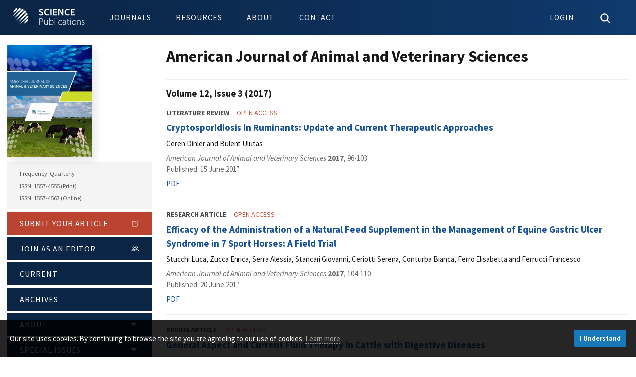

--- FILE ---
content_type: text/html; charset=UTF-8
request_url: https://thescipub.com/ajavs/issue/1022
body_size: 5581
content:
<!DOCTYPE html>
<html lang="en-US" xml:lang="en-US" class="no-js">

<head>
    <meta charset="utf-8">
    <meta name="viewport" content="width=device-width, initial-scale=1.0">

    <title>
        Volume 12 Issue 3 (2017) | American Journal of Animal and Veterinary Sciences | Science Publications
    </title>
            <link rel="canonical" href="https://thescipub.com/ajavs/issue/1022"/>
    
            <style type="text/css">@font-face {font-family:Source Sans Pro;font-style:normal;font-weight:300;src:url(/cf-fonts/s/source-sans-pro/5.0.11/cyrillic-ext/300/normal.woff2);unicode-range:U+0460-052F,U+1C80-1C88,U+20B4,U+2DE0-2DFF,U+A640-A69F,U+FE2E-FE2F;font-display:swap;}@font-face {font-family:Source Sans Pro;font-style:normal;font-weight:300;src:url(/cf-fonts/s/source-sans-pro/5.0.11/latin-ext/300/normal.woff2);unicode-range:U+0100-02AF,U+0304,U+0308,U+0329,U+1E00-1E9F,U+1EF2-1EFF,U+2020,U+20A0-20AB,U+20AD-20CF,U+2113,U+2C60-2C7F,U+A720-A7FF;font-display:swap;}@font-face {font-family:Source Sans Pro;font-style:normal;font-weight:300;src:url(/cf-fonts/s/source-sans-pro/5.0.11/cyrillic/300/normal.woff2);unicode-range:U+0301,U+0400-045F,U+0490-0491,U+04B0-04B1,U+2116;font-display:swap;}@font-face {font-family:Source Sans Pro;font-style:normal;font-weight:300;src:url(/cf-fonts/s/source-sans-pro/5.0.11/greek-ext/300/normal.woff2);unicode-range:U+1F00-1FFF;font-display:swap;}@font-face {font-family:Source Sans Pro;font-style:normal;font-weight:300;src:url(/cf-fonts/s/source-sans-pro/5.0.11/greek/300/normal.woff2);unicode-range:U+0370-03FF;font-display:swap;}@font-face {font-family:Source Sans Pro;font-style:normal;font-weight:300;src:url(/cf-fonts/s/source-sans-pro/5.0.11/latin/300/normal.woff2);unicode-range:U+0000-00FF,U+0131,U+0152-0153,U+02BB-02BC,U+02C6,U+02DA,U+02DC,U+0304,U+0308,U+0329,U+2000-206F,U+2074,U+20AC,U+2122,U+2191,U+2193,U+2212,U+2215,U+FEFF,U+FFFD;font-display:swap;}@font-face {font-family:Source Sans Pro;font-style:normal;font-weight:300;src:url(/cf-fonts/s/source-sans-pro/5.0.11/vietnamese/300/normal.woff2);unicode-range:U+0102-0103,U+0110-0111,U+0128-0129,U+0168-0169,U+01A0-01A1,U+01AF-01B0,U+0300-0301,U+0303-0304,U+0308-0309,U+0323,U+0329,U+1EA0-1EF9,U+20AB;font-display:swap;}@font-face {font-family:Source Sans Pro;font-style:normal;font-weight:400;src:url(/cf-fonts/s/source-sans-pro/5.0.11/cyrillic-ext/400/normal.woff2);unicode-range:U+0460-052F,U+1C80-1C88,U+20B4,U+2DE0-2DFF,U+A640-A69F,U+FE2E-FE2F;font-display:swap;}@font-face {font-family:Source Sans Pro;font-style:normal;font-weight:400;src:url(/cf-fonts/s/source-sans-pro/5.0.11/greek/400/normal.woff2);unicode-range:U+0370-03FF;font-display:swap;}@font-face {font-family:Source Sans Pro;font-style:normal;font-weight:400;src:url(/cf-fonts/s/source-sans-pro/5.0.11/greek-ext/400/normal.woff2);unicode-range:U+1F00-1FFF;font-display:swap;}@font-face {font-family:Source Sans Pro;font-style:normal;font-weight:400;src:url(/cf-fonts/s/source-sans-pro/5.0.11/latin/400/normal.woff2);unicode-range:U+0000-00FF,U+0131,U+0152-0153,U+02BB-02BC,U+02C6,U+02DA,U+02DC,U+0304,U+0308,U+0329,U+2000-206F,U+2074,U+20AC,U+2122,U+2191,U+2193,U+2212,U+2215,U+FEFF,U+FFFD;font-display:swap;}@font-face {font-family:Source Sans Pro;font-style:normal;font-weight:400;src:url(/cf-fonts/s/source-sans-pro/5.0.11/cyrillic/400/normal.woff2);unicode-range:U+0301,U+0400-045F,U+0490-0491,U+04B0-04B1,U+2116;font-display:swap;}@font-face {font-family:Source Sans Pro;font-style:normal;font-weight:400;src:url(/cf-fonts/s/source-sans-pro/5.0.11/latin-ext/400/normal.woff2);unicode-range:U+0100-02AF,U+0304,U+0308,U+0329,U+1E00-1E9F,U+1EF2-1EFF,U+2020,U+20A0-20AB,U+20AD-20CF,U+2113,U+2C60-2C7F,U+A720-A7FF;font-display:swap;}@font-face {font-family:Source Sans Pro;font-style:normal;font-weight:400;src:url(/cf-fonts/s/source-sans-pro/5.0.11/vietnamese/400/normal.woff2);unicode-range:U+0102-0103,U+0110-0111,U+0128-0129,U+0168-0169,U+01A0-01A1,U+01AF-01B0,U+0300-0301,U+0303-0304,U+0308-0309,U+0323,U+0329,U+1EA0-1EF9,U+20AB;font-display:swap;}@font-face {font-family:Source Sans Pro;font-style:normal;font-weight:700;src:url(/cf-fonts/s/source-sans-pro/5.0.11/cyrillic-ext/700/normal.woff2);unicode-range:U+0460-052F,U+1C80-1C88,U+20B4,U+2DE0-2DFF,U+A640-A69F,U+FE2E-FE2F;font-display:swap;}@font-face {font-family:Source Sans Pro;font-style:normal;font-weight:700;src:url(/cf-fonts/s/source-sans-pro/5.0.11/cyrillic/700/normal.woff2);unicode-range:U+0301,U+0400-045F,U+0490-0491,U+04B0-04B1,U+2116;font-display:swap;}@font-face {font-family:Source Sans Pro;font-style:normal;font-weight:700;src:url(/cf-fonts/s/source-sans-pro/5.0.11/latin/700/normal.woff2);unicode-range:U+0000-00FF,U+0131,U+0152-0153,U+02BB-02BC,U+02C6,U+02DA,U+02DC,U+0304,U+0308,U+0329,U+2000-206F,U+2074,U+20AC,U+2122,U+2191,U+2193,U+2212,U+2215,U+FEFF,U+FFFD;font-display:swap;}@font-face {font-family:Source Sans Pro;font-style:normal;font-weight:700;src:url(/cf-fonts/s/source-sans-pro/5.0.11/greek-ext/700/normal.woff2);unicode-range:U+1F00-1FFF;font-display:swap;}@font-face {font-family:Source Sans Pro;font-style:normal;font-weight:700;src:url(/cf-fonts/s/source-sans-pro/5.0.11/latin-ext/700/normal.woff2);unicode-range:U+0100-02AF,U+0304,U+0308,U+0329,U+1E00-1E9F,U+1EF2-1EFF,U+2020,U+20A0-20AB,U+20AD-20CF,U+2113,U+2C60-2C7F,U+A720-A7FF;font-display:swap;}@font-face {font-family:Source Sans Pro;font-style:normal;font-weight:700;src:url(/cf-fonts/s/source-sans-pro/5.0.11/greek/700/normal.woff2);unicode-range:U+0370-03FF;font-display:swap;}@font-face {font-family:Source Sans Pro;font-style:normal;font-weight:700;src:url(/cf-fonts/s/source-sans-pro/5.0.11/vietnamese/700/normal.woff2);unicode-range:U+0102-0103,U+0110-0111,U+0128-0129,U+0168-0169,U+01A0-01A1,U+01AF-01B0,U+0300-0301,U+0303-0304,U+0308-0309,U+0323,U+0329,U+1EA0-1EF9,U+20AB;font-display:swap;}@font-face {font-family:Source Sans Pro;font-style:italic;font-weight:400;src:url(/cf-fonts/s/source-sans-pro/5.0.11/vietnamese/400/italic.woff2);unicode-range:U+0102-0103,U+0110-0111,U+0128-0129,U+0168-0169,U+01A0-01A1,U+01AF-01B0,U+0300-0301,U+0303-0304,U+0308-0309,U+0323,U+0329,U+1EA0-1EF9,U+20AB;font-display:swap;}@font-face {font-family:Source Sans Pro;font-style:italic;font-weight:400;src:url(/cf-fonts/s/source-sans-pro/5.0.11/greek/400/italic.woff2);unicode-range:U+0370-03FF;font-display:swap;}@font-face {font-family:Source Sans Pro;font-style:italic;font-weight:400;src:url(/cf-fonts/s/source-sans-pro/5.0.11/cyrillic/400/italic.woff2);unicode-range:U+0301,U+0400-045F,U+0490-0491,U+04B0-04B1,U+2116;font-display:swap;}@font-face {font-family:Source Sans Pro;font-style:italic;font-weight:400;src:url(/cf-fonts/s/source-sans-pro/5.0.11/greek-ext/400/italic.woff2);unicode-range:U+1F00-1FFF;font-display:swap;}@font-face {font-family:Source Sans Pro;font-style:italic;font-weight:400;src:url(/cf-fonts/s/source-sans-pro/5.0.11/cyrillic-ext/400/italic.woff2);unicode-range:U+0460-052F,U+1C80-1C88,U+20B4,U+2DE0-2DFF,U+A640-A69F,U+FE2E-FE2F;font-display:swap;}@font-face {font-family:Source Sans Pro;font-style:italic;font-weight:400;src:url(/cf-fonts/s/source-sans-pro/5.0.11/latin-ext/400/italic.woff2);unicode-range:U+0100-02AF,U+0304,U+0308,U+0329,U+1E00-1E9F,U+1EF2-1EFF,U+2020,U+20A0-20AB,U+20AD-20CF,U+2113,U+2C60-2C7F,U+A720-A7FF;font-display:swap;}@font-face {font-family:Source Sans Pro;font-style:italic;font-weight:400;src:url(/cf-fonts/s/source-sans-pro/5.0.11/latin/400/italic.woff2);unicode-range:U+0000-00FF,U+0131,U+0152-0153,U+02BB-02BC,U+02C6,U+02DA,U+02DC,U+0304,U+0308,U+0329,U+2000-206F,U+2074,U+20AC,U+2122,U+2191,U+2193,U+2212,U+2215,U+FEFF,U+FFFD;font-display:swap;}@font-face {font-family:Source Sans Pro;font-style:italic;font-weight:700;src:url(/cf-fonts/s/source-sans-pro/5.0.11/latin-ext/700/italic.woff2);unicode-range:U+0100-02AF,U+0304,U+0308,U+0329,U+1E00-1E9F,U+1EF2-1EFF,U+2020,U+20A0-20AB,U+20AD-20CF,U+2113,U+2C60-2C7F,U+A720-A7FF;font-display:swap;}@font-face {font-family:Source Sans Pro;font-style:italic;font-weight:700;src:url(/cf-fonts/s/source-sans-pro/5.0.11/vietnamese/700/italic.woff2);unicode-range:U+0102-0103,U+0110-0111,U+0128-0129,U+0168-0169,U+01A0-01A1,U+01AF-01B0,U+0300-0301,U+0303-0304,U+0308-0309,U+0323,U+0329,U+1EA0-1EF9,U+20AB;font-display:swap;}@font-face {font-family:Source Sans Pro;font-style:italic;font-weight:700;src:url(/cf-fonts/s/source-sans-pro/5.0.11/latin/700/italic.woff2);unicode-range:U+0000-00FF,U+0131,U+0152-0153,U+02BB-02BC,U+02C6,U+02DA,U+02DC,U+0304,U+0308,U+0329,U+2000-206F,U+2074,U+20AC,U+2122,U+2191,U+2193,U+2212,U+2215,U+FEFF,U+FFFD;font-display:swap;}@font-face {font-family:Source Sans Pro;font-style:italic;font-weight:700;src:url(/cf-fonts/s/source-sans-pro/5.0.11/cyrillic/700/italic.woff2);unicode-range:U+0301,U+0400-045F,U+0490-0491,U+04B0-04B1,U+2116;font-display:swap;}@font-face {font-family:Source Sans Pro;font-style:italic;font-weight:700;src:url(/cf-fonts/s/source-sans-pro/5.0.11/cyrillic-ext/700/italic.woff2);unicode-range:U+0460-052F,U+1C80-1C88,U+20B4,U+2DE0-2DFF,U+A640-A69F,U+FE2E-FE2F;font-display:swap;}@font-face {font-family:Source Sans Pro;font-style:italic;font-weight:700;src:url(/cf-fonts/s/source-sans-pro/5.0.11/greek/700/italic.woff2);unicode-range:U+0370-03FF;font-display:swap;}@font-face {font-family:Source Sans Pro;font-style:italic;font-weight:700;src:url(/cf-fonts/s/source-sans-pro/5.0.11/greek-ext/700/italic.woff2);unicode-range:U+1F00-1FFF;font-display:swap;}</style>
    
    <title>Volume 12 Issue 3 (2017) | American Journal of Animal and Veterinary Sciences | Science Publications</title>

    <link rel="stylesheet" href="/resources/css/main.min.css" type="text/css" />
    
    
    
    
    <link rel="icon" type="image/png" href="/resources/images/icons/32x32.png" sizes="32x32" />
    <link rel="icon" type="image/png" href="/resources/images/icons/16x16.png" sizes="16x16" />
</head>

<body class="pkp_page_index pkp_op_index" dir="ltr">
    <div class="cmp_skip_to_content">
        <a href="#pkp_content_main">Skip to main content</a>
    </div>

    <header class="pkp_structure_head" id="headerNavigationContainer">
        <nav class="off-canvas position-right is-transition-overlap is-closed" id="offCanvas" data-off-canvas>
            <button value="Close Menu" class="close-button" aria-label="Close Menu" type="button" data-close>
                <ion-icon name="close"></ion-icon>
            </button>
        </nav>

        <div class="pkp_head_wrapper">
            <div class="pkp_site_name_wrapper">
                <div class="pkp_site_name">
                    <a href="/" class="is_img"><object tabindex="-1" aria-label="Science Publications" type="image/svg+xml" data="/resources/images/logo_header.svg">Science Publications</object></a>
                </div>
            </div>

            <nav class="pkp_navigation_site_wrapper" aria-label="Site Navigation">
                <ul id="navigationSite" class="menu dropdown pkp_navigation_site pkp_nav_list" data-dropdown-menu data-closing-time="0">
                    <li><a href="/journals">Journals</a></li>
                    <li><a href="/authors">Resources</a>
                        <ul class="menu">
                            <li><a href="/authors">Authors</a></li>
                            <li><a href="/reviewers">Reviewers</a></li>
                            <li><a href="/editors">Editors</a></li>
                            <li><a href="/subscribers">Subscribers</a></li>
                        </ul>
                    </li>
                    <li><a href="/about">About</a></li>
                    <li><a href="/contact">Contact</a></li>
                </ul>

            </nav>

            <nav class="pkp_navigation_user_wrapper" aria-label="User Navigation">
                <ul id="navigationUser" class="menu dropdown pkp_navigation_user pkp_nav_list" data-dropdown-menu data-closing-time="0">
                    <li class="toggle-user" role="menuitem">
                                                    <a href="/es/login.php"><span class="normal-view">Login</span><span class="mobile-view"><ion-icon name="person-circle-outline"></ion-icon></span></a>
                                            </li>
                    <li class="toggle-search">
                        <a href="#" class="icon-close"><ion-icon name="close"></ion-icon></a>
                        <a href="#" class="icon-search"><ion-icon name="search"></ion-icon></a>
                    </li>
                    <li class="mobile-view" data-open="offCanvas" aria-label="Open Menu"><a href="#"><ion-icon name="menu"></ion-icon></a></li>
                </ul>
            </nav>
        </div>
        
        <div class="user-bar"></div>
        
        <div class="search-bar">
            <form class="pkp_search" action="/search/" method="get" role="search">
                <div class="search-wrapper">
                    <div class="input-group">
                        <input name="query" class="input-group-field" placeholder="Search for articles by title, author or keyword" type="text" aria-label="Search Query">
                        <div class="input-group-button"><button type="submit" class="button secondary"><ion-icon name="search"></ion-icon></button></div>
                    </div>
                </div>
            </form>
        </div>
    </header>

    <main class="pkp_structure_content"><div id="pkp_content_main" class="pkp_structure_main grid-container" role="main">
    <div class="grid-x grid-padding-x">

        <div class="large-3 medium-4 cell">
            <section class="journal-bar">
    <div class="journal-info-wrapper">
        <div class="journal-info">

            <a href="/ajavs">
                

                <picture>
                <source type="image/webp" srcset="/resources/images/titles/ajavs.webp">
                <img class="cover" src="/resources/images/titles/ajavs.png" alt="AJAVS Cover" width="170px" height="227px">
                </picture>
            </a>

            <div class="details">Frequency: Quarterly<br>ISSN: 1557-4555 (Print)
                <br>ISSN: 1557-4563 (Online)</div>
        </div>
    </div>
    <div class="journal-nav-wrapper">
        <nav class="journal-nav">

            <ul id="navigationPrimary" class="menu accordion-menu vertical pkp_navigation_primary pkp_nav_list" data-accordion-menu="" role="tree" aria-multiselectable="true" data-n="oir70o-n">
                <li role="treeitem"><a href="https://thescipub.com/es" class="submit"> Submit your Article <ion-icon name="create-outline"></ion-icon></a></li>
                <li role="treeitem"><a href="https://thescipub.com/es" class="join">Join as an Editor <ion-icon name="people-outline"></ion-icon> </a></li>
                <li role="treeitem"> <a href="/ajavs/current">Current </a>
                </li>
                <li role="treeitem"> <a href="/ajavs/archive">Archives </a>
                </li>
                <li role="treeitem" class="is-accordion-submenu-parent" aria-controls="zkjw2x-acc-menu" aria-expanded="false" id="swr3b9-acc-menu-link"> <a href="/ajavs/about">About </a>
                    <ul class="menu submenu is-accordion-submenu" data-submenu="" role="group" aria-labelledby="swr3b9-acc-menu-link" aria-hidden="true" id="zkjw2x-acc-menu">
                                                <li role="treeitem" class="is-submenu-item is-accordion-submenu-item">
                            <a href="/ajavs/about">
                                About the Journal                            </a>
                        </li>
                                                <li role="treeitem" class="is-submenu-item is-accordion-submenu-item">
                            <a href="/ajavs/apc">
                                Article Processing Charges                            </a>
                        </li>
                                                <li role="treeitem" class="is-submenu-item is-accordion-submenu-item">
                            <a href="/authors">
                                Author Guidelines                            </a>
                        </li>
                                                <li role="treeitem" class="is-submenu-item is-accordion-submenu-item">
                            <a href="/ajavs/editors">
                                Editorial Board                            </a>
                        </li>
                                                <li role="treeitem" class="is-submenu-item is-accordion-submenu-item">
                            <a href="/ajavs/metrics">
                                Journal Metrics                            </a>
                        </li>
                                                <li role="treeitem" class="is-submenu-item is-accordion-submenu-item">
                            <a href="/peer-review">
                                Peer Review Process                            </a>
                        </li>
                                                <li role="treeitem" class="is-submenu-item is-accordion-submenu-item">
                            <a href="/ethics">
                                Publication Ethics                            </a>
                        </li>
                                            </ul>
                </li>

                <li role="treeitem" class="is-accordion-submenu-parent" aria-controls="zkjw2x-acc-menu" aria-expanded="false" id="swr3b9-acc-menu-link"> <a href="/ajavs/open-special-issues">Special Issues </a>
                    <ul class="menu submenu is-accordion-submenu" data-submenu="" role="group" aria-labelledby="swr3b9-acc-menu-link" aria-hidden="true" id="zkjw2x-acc-menu">
                                                                    <li role="treeitem" class="is-submenu-item is-accordion-submenu-item">
                            <a href="/ajavs/published-special-issues">
                                Published Special Issues
                            </a>
                        </li>
                                                <li role="treeitem" class="is-submenu-item is-accordion-submenu-item">
                            <a href="/ajavs/special-issue-guidelines">
                                Special Issue Guidelines
                            </a>
                        </li>
                    </ul>
                </li>

            </ul>

        </nav>
    </div>

    </section>        </div>

        <div class="large-9 medium-8 cell">
            <h1 class="journal-name">American Journal of Animal and Veterinary Sciences</h1>

            <div class="articles pkp_block"><h3>Volume 12, Issue 3 (2017)</h3><div class="cmp_article_list articles"><div class="article"><div class="obj_article_summary"><div class="labels"><span class="section">Literature Review</span><span class="oa">Open Access</span></div><div class="title"><a href="/abstract/ajavsp.2017.96.103">Cryptosporidiosis in Ruminants: Update and Current Therapeutic Approaches</a></div><div class="meta"><div class="authors">Ceren Dinler and Bulent Ulutas</div><div class="info"><span class="journal"><i>American Journal of Animal and Veterinary Sciences</i> </span><span class="year"><b>2017</b></span><span class="pages">, 96-103</span></div><div class="date">Published: 15 June 2017</div></div><div class="links"><div class="galley_link"><a class="obj_galley_link pdf" href="/pdf/ajavsp.2017.96.103.pdf">PDF</a></div></div></div></div><div class="article"><div class="obj_article_summary"><div class="labels"><span class="section">Research Article</span><span class="oa">Open Access</span></div><div class="title"><a href="/abstract/ajavsp.2017.104.110">Efficacy of the Administration of a Natural Feed Supplement in the Management of Equine Gastric Ulcer Syndrome in 7 Sport Horses: A Field Trial</a></div><div class="meta"><div class="authors">Stucchi Luca, Zucca Enrica, Serra Alessia, Stancari Giovanni, Ceriotti Serena, Conturba Bianca, Ferro Elisabetta and Ferrucci Francesco</div><div class="info"><span class="journal"><i>American Journal of Animal and Veterinary Sciences</i> </span><span class="year"><b>2017</b></span><span class="pages">, 104-110</span></div><div class="date">Published: 20 June 2017</div></div><div class="links"><div class="galley_link"><a class="obj_galley_link pdf" href="/pdf/ajavsp.2017.104.110.pdf">PDF</a></div></div></div></div><div class="article"><div class="obj_article_summary"><div class="labels"><span class="section">Review Article</span><span class="oa">Open Access</span></div><div class="title"><a href="/abstract/ajavsp.2017.111.131">General Aspect and Current Fluid Therapy in Cattle with Digestive Diseases</a></div><div class="meta"><div class="authors">Jos&eacute;-Ramiro Gonz&aacute;lez-Monta&ntilde;a, Mar&iacute;a-Jos&eacute; Martin and Pilar Alonso</div><div class="info"><span class="journal"><i>American Journal of Animal and Veterinary Sciences</i> </span><span class="year"><b>2017</b></span><span class="pages">, 111-131</span></div><div class="date">Published: 4 July 2017</div></div><div class="links"><div class="galley_link"><a class="obj_galley_link pdf" href="/pdf/ajavsp.2017.111.131.pdf">PDF</a></div></div></div></div><div class="article"><div class="obj_article_summary"><div class="labels"><span class="section">Review Article</span><span class="oa">Open Access</span></div><div class="title"><a href="/abstract/ajavsp.2017.132.138">Proton Pump Inhibitors in Veterinary Medicine</a></div><div class="meta"><div class="authors">Oguzhan Yavuz and Handan Hilal Arslan</div><div class="info"><span class="journal"><i>American Journal of Animal and Veterinary Sciences</i> </span><span class="year"><b>2017</b></span><span class="pages">, 132-138</span></div><div class="date">Published: 5 July 2017</div></div><div class="links"><div class="galley_link"><a class="obj_galley_link pdf" href="/pdf/ajavsp.2017.132.138.pdf">PDF</a></div></div></div></div><div class="article"><div class="obj_article_summary"><div class="labels"><span class="section">Case Report</span><span class="oa">Open Access</span></div><div class="title"><a href="/abstract/ajavsp.2017.139.142">Intestinal Mucinous Adenocarcinoma with Lymph Node Metastasis in a Cat</a></div><div class="meta"><div class="authors">Handan Hilal Arslan, Hatice Ozlem Nisbet, Efe Karaca, Birsen Deniz &Ouml;zbakir, Ishtiaq Ahmed and Emre Kulluk</div><div class="info"><span class="journal"><i>American Journal of Animal and Veterinary Sciences</i> </span><span class="year"><b>2017</b></span><span class="pages">, 139-142</span></div><div class="date">Published: 17 August 2017</div></div><div class="links"><div class="galley_link"><a class="obj_galley_link pdf" href="/pdf/ajavsp.2017.139.142.pdf">PDF</a></div></div></div></div><div class="article"><div class="obj_article_summary"><div class="labels"><span class="section">Research Article</span><span class="oa">Open Access</span></div><div class="title"><a href="/abstract/ajavsp.2017.143.149">The Visceral Organ, Gastrointestinal Tract and Blood Characteristics in Pegagan Ducks Fed Ration Fermented by Tape Yeast with Different Moisture Content</a></div><div class="meta"><div class="authors">Fitra Yosi, Sofia Sandi and  Miksusanti</div><div class="info"><span class="journal"><i>American Journal of Animal and Veterinary Sciences</i> </span><span class="year"><b>2017</b></span><span class="pages">, 143-149</span></div><div class="date">Published: 19 August 2017</div></div><div class="links"><div class="galley_link"><a class="obj_galley_link pdf" href="/pdf/ajavsp.2017.143.149.pdf">PDF</a></div></div></div></div><div class="article"><div class="obj_article_summary"><div class="labels"><span class="section">Review Article</span><span class="oa">Open Access</span></div><div class="title"><a href="/abstract/ajavsp.2017.150.158">Inflammatory Bowel Disease and Current Treatment Options in Dogs</a></div><div class="meta"><div class="authors">Handan Hilal Arslan</div><div class="info"><span class="journal"><i>American Journal of Animal and Veterinary Sciences</i> </span><span class="year"><b>2017</b></span><span class="pages">, 150-158</span></div><div class="date">Published: 20 August 2017</div></div><div class="links"><div class="galley_link"><a class="obj_galley_link pdf" href="/pdf/ajavsp.2017.150.158.pdf">PDF</a></div></div></div></div><div class="article"><div class="obj_article_summary"><div class="labels"><span class="section">Review Article</span><span class="oa">Open Access</span></div><div class="title"><a href="/abstract/ajavsp.2017.159.168">The use of Probiotics in Horses with Gastrointestinal Disease</a></div><div class="meta"><div class="authors">Jelena Goti&#x0107;, Darko Grden, Nikica Prvanovi&#x0107; Babi&#x0107; and Vladimir Mrljak</div><div class="info"><span class="journal"><i>American Journal of Animal and Veterinary Sciences</i> </span><span class="year"><b>2017</b></span><span class="pages">, 159-168</span></div><div class="date">Published: 30 August 2017</div></div><div class="links"><div class="galley_link"><a class="obj_galley_link pdf" href="/pdf/ajavsp.2017.159.168.pdf">PDF</a></div></div></div></div><div class="article"><div class="obj_article_summary"><div class="labels"><span class="section">Hypothesis</span><span class="oa">Open Access</span></div><div class="title"><a href="/abstract/ajavsp.2017.169.175">Natural Substances as New Potential Strategies for the Treatment of Leishmaniosisin Dogs</a></div><div class="meta"><div class="authors">De Vito Virginia, Helen Owen, Amnart Poapolathep and Giorgi Mario</div><div class="info"><span class="journal"><i>American Journal of Animal and Veterinary Sciences</i> </span><span class="year"><b>2017</b></span><span class="pages">, 169-175</span></div><div class="date">Published: 6 September 2017</div></div><div class="links"><div class="galley_link"><a class="obj_galley_link pdf" href="/pdf/ajavsp.2017.169.175.pdf">PDF</a></div></div></div></div><div class="article"><div class="obj_article_summary"><div class="labels"><span class="section">Research Article</span><span class="oa">Open Access</span></div><div class="title"><a href="/abstract/ajavsp.2017.176.181">Fermented Green Vegetable Soybean Meal Increases Dressed Carcass Meat and Bone Weight in Black-Boned Chickens (Fah Luang Chicken, <i>Gallus gallus</i>)</a></div><div class="meta"><div class="authors">Sukit Khantaprab, Buaream Maneewan, Tonglian Buwjoom, Nattakarn Khantaprab, Kohsyo Yamauchi, Sontaya Niwat, Chamnian Yosraj and Koh-en Yamauchi</div><div class="info"><span class="journal"><i>American Journal of Animal and Veterinary Sciences</i> </span><span class="year"><b>2017</b></span><span class="pages">, 176-181</span></div><div class="date">Published: 6 September 2017</div></div><div class="links"><div class="galley_link"><a class="obj_galley_link pdf" href="/pdf/ajavsp.2017.176.181.pdf">PDF</a></div></div></div></div><div class="article"><div class="obj_article_summary"><div class="labels"><span class="section">Investigation</span><span class="oa">Open Access</span></div><div class="title"><a href="/abstract/ajavsp.2017.182.187">The Effect of Adding Zeolite in the Feed of Chickens Cobb 500</a></div><div class="meta"><div class="authors">Angel Roberto S&aacute;nchez Quinche, Faviola Margarita Pindo Nagua, Oliverio Napole&oacute;n Vargas Gonz&aacute;lez, Carlos Armando Alvarez D&iacute;az, Lenin Fernando Aguilar Galvez and Ion P&eacute;rez Baena</div><div class="info"><span class="journal"><i>American Journal of Animal and Veterinary Sciences</i> </span><span class="year"><b>2017</b></span><span class="pages">, 182-187</span></div><div class="date">Published: 25 September 2017</div></div><div class="links"><div class="galley_link"><a class="obj_galley_link pdf" href="/pdf/ajavsp.2017.182.187.pdf">PDF</a></div></div></div></div></div></div>
        </div>


    </div>
</div></main>
<footer id="pkp_content_footer" class="pkp_structure_footer_wrapper">

    <div class="pkp_structure_footer grid-container">
        <div class="grid-x pkp_footer_head">
            <a href="/" class="brand">
                <object tabindex="-1" aria-label="Science Publications" type="image/svg+xml" data="/resources/images/logo_text.svg">Science Publications</object>
            </a>
        </div>
        <div class="grid-x">
            <div class="cell large-3 medium-6">
                <div class="footer-menu">
                    <h4 class="heading">Publish with us</h4>
                    <ul class="menu vertical">
                        <li><a href="/journals">Journals</a></li>
                        <li><a href="/open-access">Open Access</a></li>
                        <li><a href="/about">About Us</a></li>
                        <li><a href="/contact">Contact Us</a></li>
                    </ul>
                </div>
            </div>
            <div class="cell large-3 medium-6">
                <div class="footer-menu">
                    <h4 class="heading">Resources for</h4>
                    <ul class="menu vertical">
                        <li><a href="/authors">Authors</a></li>
                        <li><a href="/reviewers">Reviewers</a></li>
                        <li><a href="/editors">Editors</a></li>
                        <li><a href="/subscribers">Subscribers</a></li>
                    </ul>
                </div>
            </div>
            <div class="cell large-3 medium-6">
                <div class="footer-menu">
                    <h4 class="heading">Publishing Standards</h4>
                    <ul class="menu vertical">
                        <li><a href="/policies">Our Policies</a></li>
                        <li><a href="/ethics">Publication Ethics</a></li>
                        <li><a href="/terms">Terms and Conditions</a></li>
                        <li><a href="/privacy">Privacy Policy</a></li>
                    </ul>
                </div>
            </div>
            <div class="cell large-3 medium-6">
                <div class="footer-menu">
                    <h4 class="heading">Connect</h4>
                    <ul class="menu vertical">
                        <li><a href="https://facebook.com/SciPub"><ion-icon name="logo-facebook"></ion-icon> Facebook</a></li>
                        <li><a href="https://twitter.com/SciPub"><ion-icon name="logo-twitter"></ion-icon> Twitter</a></li>
                        <li><a href="https://linkedin.com/company/science-publications"><ion-icon name="logo-linkedin"></ion-icon> LinkedIn</a></li>
                    </ul>
                </div>
            </div>
        </div>
        <div class="grid-x pkp_brand_footer text-center">
            Copyright &copy; 2003 - 2026 Science Publication PTY LTD
                    </div>
    </div>
</footer>

<script src="//cdnjs.cloudflare.com/ajax/libs/jquery/3.6.0/jquery.min.js" type="21fa5eb8022a5a4c6851b6db-text/javascript"></script>
<script src="//cdnjs.cloudflare.com/ajax/libs/what-input/5.1.3/what-input.min.js" type="21fa5eb8022a5a4c6851b6db-text/javascript"></script>
<script src="//cdnjs.cloudflare.com/ajax/libs/foundation/6.5.3/js/foundation.min.js" type="21fa5eb8022a5a4c6851b6db-text/javascript"></script>
<script src="/resources/js/main.js" type="21fa5eb8022a5a4c6851b6db-text/javascript"></script>
<script defer type="21fa5eb8022a5a4c6851b6db-module" src="https://unpkg.com/ionicons@5.0.0/dist/ionicons/ionicons.esm.js"></script>
<script defer nomodule="" src="https://unpkg.com/ionicons@5.0.0/dist/ionicons/ionicons.js" type="21fa5eb8022a5a4c6851b6db-text/javascript"></script>
<script async src="https://www.googletagmanager.com/gtag/js?id=G-GHM3YVNFXD" type="21fa5eb8022a5a4c6851b6db-text/javascript"></script>
<script type="21fa5eb8022a5a4c6851b6db-text/javascript">
window.dataLayer = window.dataLayer || [];
function gtag(){dataLayer.push(arguments);}
gtag('js', new Date());

gtag('config', 'G-GHM3YVNFXD');
</script>

<script src="/cdn-cgi/scripts/7d0fa10a/cloudflare-static/rocket-loader.min.js" data-cf-settings="21fa5eb8022a5a4c6851b6db-|49" defer></script><script defer src="https://static.cloudflareinsights.com/beacon.min.js/vcd15cbe7772f49c399c6a5babf22c1241717689176015" integrity="sha512-ZpsOmlRQV6y907TI0dKBHq9Md29nnaEIPlkf84rnaERnq6zvWvPUqr2ft8M1aS28oN72PdrCzSjY4U6VaAw1EQ==" data-cf-beacon='{"version":"2024.11.0","token":"df53e74d5eaf4641b4c168970da26269","r":1,"server_timing":{"name":{"cfCacheStatus":true,"cfEdge":true,"cfExtPri":true,"cfL4":true,"cfOrigin":true,"cfSpeedBrain":true},"location_startswith":null}}' crossorigin="anonymous"></script>
</body>

</html>

--- FILE ---
content_type: image/svg+xml
request_url: https://thescipub.com/resources/images/logo_text.svg
body_size: 1621
content:
<svg xmlns="http://www.w3.org/2000/svg" viewBox="0 0 816.88 68.44"><defs><style>.a{fill:#0a2546;}</style></defs><title>Asset 1</title><path class="a" d="M6.48,66.71a32.37,32.37,0,0,0,15.46,4.08c7.46,0,11.63-3.51,11.63-8.74,0-4.83-3.24-7.67-11.34-10.61C11.66,47.69,4.91,42,4.91,32.85c0-10.48,8.76-18.37,22.65-18.37,6.93,0,12,1.48,15.33,3.16L40.1,27.07a27.77,27.77,0,0,0-12.79-3C19.9,24,16.75,28,16.75,31.74c0,4.91,3.7,7.22,12.24,10.48,11.11,4.24,16.45,9.82,16.45,19,0,10.3-7.75,19.22-24.26,19.22-6.77,0-13.79-1.92-17.29-4.06Z" transform="translate(-3.89 -12.06)"/><path class="a" d="M101.88,77.56c-2.77,1.38-8.86,2.89-16.6,2.89-20.3,0-32.66-12.74-32.66-32.23,0-21,14.69-33.74,34.25-33.74,7.69,0,13.13,1.56,15.49,2.83l-2.53,9.31a30.56,30.56,0,0,0-12.48-2.5c-13,0-22.43,8.14-22.43,23.52,0,14.1,8.22,23,22.28,23A34,34,0,0,0,100,68.36Z" transform="translate(-3.89 -12.06)"/><path class="a" d="M123.48,15.48v64h-11.7v-64Z" transform="translate(-3.89 -12.06)"/><path class="a" d="M172.69,51.07H148.58V69.84h27v9.62H136.89v-64h37.24v9.61H148.58V41.54h24.11Z" transform="translate(-3.89 -12.06)"/><path class="a" d="M185.77,79.46v-64h13.35l16.53,27.46a179.67,179.67,0,0,1,10.89,21.44l.23-.06c-.83-8.5-1.05-16.74-1.05-26.52V15.48h10.81v64H224.42l-16.7-28.15a220.51,220.51,0,0,1-11.47-22.07l-.3.06c.47,8.31.62,16.76.62,27.27V79.46Z" transform="translate(-3.89 -12.06)"/><path class="a" d="M295.86,77.56c-2.77,1.38-8.86,2.89-16.61,2.89-20.29,0-32.65-12.74-32.65-32.23,0-21,14.69-33.74,34.25-33.74,7.69,0,13.13,1.56,15.49,2.83l-2.54,9.31a30.47,30.47,0,0,0-12.47-2.5c-13,0-22.43,8.14-22.43,23.52,0,14.1,8.22,23,22.28,23a34,34,0,0,0,12.75-2.32Z" transform="translate(-3.89 -12.06)"/><path class="a" d="M341.56,51.07H317.45V69.84h27v9.62H305.76v-64H343v9.61H317.45V41.54h24.11Z" transform="translate(-3.89 -12.06)"/><path class="a" d="M373.11,16.21A75.51,75.51,0,0,1,386.78,15c7.64,0,13.39,2,16.92,5.41a16.82,16.82,0,0,1,4.92,12.53c0,5.51-1.55,9.61-4.44,12.79-4.08,4.7-11,7.14-18.8,7.14a27.3,27.3,0,0,1-7.76-.76V79.46h-4.51Zm4.51,31.92a28.43,28.43,0,0,0,8.12.93c11.46,0,18.32-5.56,18.32-15.69s-7.29-14.59-17.44-14.59a46.58,46.58,0,0,0-9,.76Z" transform="translate(-3.89 -12.06)"/><path class="a" d="M454,68.33c0,4,.14,7.64.38,11.13h-4.2l-.31-8.1h-.19a17.62,17.62,0,0,1-15.64,9.14c-5.79,0-15.5-2.87-15.5-20.08V33.89h4.51V59.5c0,9.94,3.07,17.06,12.11,17.06,6.62,0,11.51-4.65,13.43-9.25a16.28,16.28,0,0,0,.9-5V33.89H454Z" transform="translate(-3.89 -12.06)"/><path class="a" d="M468.92,79.46c.24-3.21.38-7.24.38-10.59V12.06h4.51V42.39H474c3-5.89,8.66-9.54,16.66-9.54,11.55,0,19.51,9.63,19.51,23.33,0,16.3-10.33,24.32-20.32,24.32-7.36,0-12.7-3-16.3-9.25h-.24L473,79.46Zm4.89-17.59a14.29,14.29,0,0,0,.4,3.32,15.34,15.34,0,0,0,15,11.56c10.42,0,16.4-8.54,16.4-20.43,0-10.47-5.72-19.72-16-19.72-6.69,0-13,4.6-15.19,12.2a14.44,14.44,0,0,0-.59,4Z" transform="translate(-3.89 -12.06)"/><path class="a" d="M521.72,12.06h4.51v67.4h-4.51Z" transform="translate(-3.89 -12.06)"/><path class="a" d="M547.71,20.86a3.67,3.67,0,1,1-7.31,0,3.84,3.84,0,0,1,3.68-3.94A3.71,3.71,0,0,1,547.71,20.86Zm-5.91,58.6V33.89h4.51V79.46Z" transform="translate(-3.89 -12.06)"/><path class="a" d="M593.06,77.49a30,30,0,0,1-13.31,3c-13.13,0-21.88-9.56-21.88-23.25,0-14.5,9.87-24.35,23.49-24.35,5.6,0,10.18,1.59,12,2.82l-1.61,3.75a21.22,21.22,0,0,0-10.8-2.66c-12.22,0-18.49,9.35-18.49,20.08,0,11.94,7.52,19.72,18,19.72a25.88,25.88,0,0,0,11.4-2.63Z" transform="translate(-3.89 -12.06)"/><path class="a" d="M628.71,79.46,628,72.93h-.21A17.23,17.23,0,0,1,613.3,80.5c-9.16,0-13.4-6.45-13.4-12.53,0-10.51,9.25-16.85,27.78-16.66V50.1c0-4.51-.87-13.5-11.65-13.43a20.08,20.08,0,0,0-11.44,3.39l-1.42-3.27a24.34,24.34,0,0,1,13.36-3.94c13.15,0,15.66,9.87,15.66,18V68.64a74.6,74.6,0,0,0,.67,10.82Zm-1-24.35c-9.92-.29-23,1.21-23,12.15,0,6.55,4.31,9.49,9.06,9.49a13.72,13.72,0,0,0,13.48-9.13,8.8,8.8,0,0,0,.47-2.73Z" transform="translate(-3.89 -12.06)"/><path class="a" d="M653,20.7V33.89h13v3.66H653V67.16c0,5.8,1.8,9.43,6.69,9.43a15.74,15.74,0,0,0,5.18-.72l.54,3.49a16.2,16.2,0,0,1-6.29,1.09c-3.32,0-6.07-1-7.85-3.22-2.07-2.4-2.78-6.22-2.78-10.87V37.55h-7.69V33.89h7.69V22.17Z" transform="translate(-3.89 -12.06)"/><path class="a" d="M682,20.86a3.67,3.67,0,1,1-7.31,0,3.84,3.84,0,0,1,3.68-3.94A3.71,3.71,0,0,1,682,20.86Zm-5.91,58.6V33.89h4.51V79.46Z" transform="translate(-3.89 -12.06)"/><path class="a" d="M734.88,56.25c0,17-11.65,24.25-21.81,24.25-11.79,0-20.88-9.16-20.88-23.47,0-15.59,10.23-24.18,21.55-24.18C726.32,32.85,734.88,42.29,734.88,56.25Zm-38.13.57c0,11.39,7.26,19.93,16.63,19.93s17-8.61,17-20.29c0-8.33-4.7-19.86-16.71-19.86C702,36.6,696.75,47,696.75,56.82Z" transform="translate(-3.89 -12.06)"/><path class="a" d="M746.44,44.79c0-4.18-.14-7.31-.38-10.9h4.2l.33,8.24h.19a17.19,17.19,0,0,1,15.69-9.28c4.34,0,15.9,2.23,15.9,19.29V79.46h-4.51V52.55c0-8.31-3.2-15.83-12.62-15.83a14.61,14.61,0,0,0-13.67,10.49,14.91,14.91,0,0,0-.62,4v28.2h-4.51Z" transform="translate(-3.89 -12.06)"/><path class="a" d="M795.47,73.48a19.75,19.75,0,0,0,10.25,3.15c7.17,0,10.59-3.94,10.59-8.68,0-5-3-7.69-9.59-10.28-7.45-2.89-11.56-7-11.56-12.48,0-6.57,5.18-12.34,14-12.34a18.07,18.07,0,0,1,10.11,2.89l-1.8,3.68a15.23,15.23,0,0,0-9-2.75c-5.79,0-8.88,3.73-8.88,7.88,0,4.77,3.23,6.79,9.45,9.35,7.35,2.92,11.72,6.57,11.72,13.48,0,7.81-6,13.07-15.38,13.07a22.3,22.3,0,0,1-11.58-3.15Z" transform="translate(-3.89 -12.06)"/></svg>